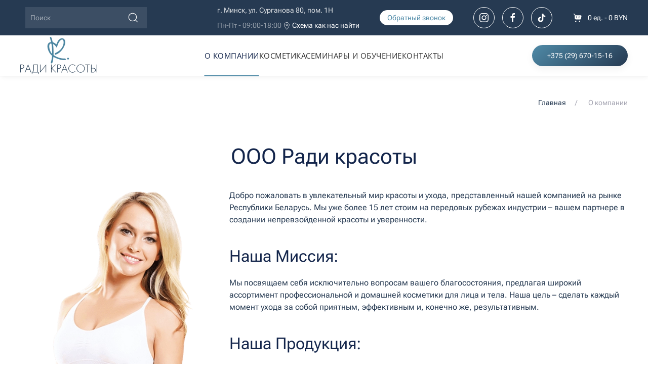

--- FILE ---
content_type: text/html; charset=utf-8
request_url: https://arosha.by/about-us
body_size: 9048
content:
<!DOCTYPE html>
<html lang="ru-ru" dir="ltr">
    <head>
        <meta name="viewport" content="width=device-width, initial-scale=1">
        <link rel="icon" href="/images/logork/favicon.png" sizes="any">
                <link rel="icon" href="/images/logork/favicon.png" type="image/svg+xml">
                <link rel="apple-touch-icon" href="/images/logork/favicon.png">
        <meta charset="utf-8">
	<meta name="author" content="Super User">
	<meta name="generator" content="Joomla! - Open Source Content Management">
	<title>О компании</title>
<link href="/media/mod_wedal_joomla_callback/css/wjcallback.css?feb320" rel="stylesheet">
	<link href="/media/vendor/joomla-custom-elements/css/joomla-alert.min.css?0.4.1" rel="stylesheet">
	<link href="/media/system/css/joomla-fontawesome.min.css?4.5.10" rel="preload" as="style" onload="this.onload=null;this.rel='stylesheet'">
	<link href="/templates/yootheme/css/theme.19.css?1742295529" rel="stylesheet">
	<link href="https://arosha.by/components/com_jshopping/css/default.css?feb320" rel="stylesheet">
<script src="/media/mod_wedal_joomla_callback/js/wjcallback.js?feb320" defer ></script>
	<script src="/media/vendor/jquery/js/jquery.min.js?3.7.1"></script>
	<script src="/media/legacy/js/jquery-noconflict.min.js?504da4"></script>
	<script type="application/json" class="joomla-script-options new">{"wedal_joomla_callback":{"itemid":545},"joomla.jtext":{"ERROR":"Ошибка","MESSAGE":"Сообщение","NOTICE":"Внимание","WARNING":"Предупреждение","JCLOSE":"Закрыть","JOK":"Ок","JOPEN":"Открыть"},"system.paths":{"root":"","rootFull":"https:\/\/arosha.by\/","base":"","baseFull":"https:\/\/arosha.by\/"},"csrf.token":"3eb4e54f5a09bd54f35517e22b02876b","plg_system_schedulerunner":{"interval":300}}</script>
	<script src="/media/system/js/core.min.js?2cb912"></script>
	<script src="/media/vendor/bootstrap/js/alert.min.js?5.3.3" type="module"></script>
	<script src="/media/vendor/bootstrap/js/button.min.js?5.3.3" type="module"></script>
	<script src="/media/vendor/bootstrap/js/carousel.min.js?5.3.3" type="module"></script>
	<script src="/media/vendor/bootstrap/js/collapse.min.js?5.3.3" type="module"></script>
	<script src="/media/vendor/bootstrap/js/dropdown.min.js?5.3.3" type="module"></script>
	<script src="/media/vendor/bootstrap/js/modal.min.js?5.3.3" type="module"></script>
	<script src="/media/vendor/bootstrap/js/offcanvas.min.js?5.3.3" type="module"></script>
	<script src="/media/vendor/bootstrap/js/popover.min.js?5.3.3" type="module"></script>
	<script src="/media/vendor/bootstrap/js/scrollspy.min.js?5.3.3" type="module"></script>
	<script src="/media/vendor/bootstrap/js/tab.min.js?5.3.3" type="module"></script>
	<script src="/media/vendor/bootstrap/js/toast.min.js?5.3.3" type="module"></script>
	<script src="/media/system/js/messages.min.js?9a4811" type="module"></script>
	<script src="/media/plg_system_schedulerunner/js/run-schedule.min.js?229d3b" type="module"></script>
	<script src="/templates/yootheme/vendor/assets/uikit/dist/js/uikit.min.js?4.5.10"></script>
	<script src="/templates/yootheme/vendor/assets/uikit/dist/js/uikit-icons-creative-hub.min.js?4.5.10"></script>
	<script src="/templates/yootheme/js/theme.js?4.5.10"></script>
	<script src="https://arosha.by/components/com_jshopping/js/functions.js?feb320"></script>
	<script type="application/ld+json">{"@context":"https://schema.org","@graph":[{"@type":"Organization","@id":"https://arosha.by/#/schema/Organization/base","name":"Arosha","url":"https://arosha.by/"},{"@type":"WebSite","@id":"https://arosha.by/#/schema/WebSite/base","url":"https://arosha.by/","name":"Arosha","publisher":{"@id":"https://arosha.by/#/schema/Organization/base"}},{"@type":"WebPage","@id":"https://arosha.by/#/schema/WebPage/base","url":"https://arosha.by/about-us","name":"О компании","isPartOf":{"@id":"https://arosha.by/#/schema/WebSite/base"},"about":{"@id":"https://arosha.by/#/schema/Organization/base"},"inLanguage":"ru-RU","breadcrumb":{"@id":"https://arosha.by/#/schema/BreadcrumbList/17"}},{"@type":"Article","@id":"https://arosha.by/#/schema/com_content/article/86","name":"О компании","headline":"О компании","inLanguage":"ru-RU","isPartOf":{"@id":"https://arosha.by/#/schema/WebPage/base"}}]}</script>
	<script>window.yootheme ||= {}; var $theme = yootheme.theme = {"i18n":{"close":{"label":"Close"},"totop":{"label":"Back to top"},"marker":{"label":"Open"},"navbarToggleIcon":{"label":"\u041e\u0442\u043a\u0440\u044b\u0442\u044c \u043c\u0435\u043d\u044e"},"paginationPrevious":{"label":"Previous page"},"paginationNext":{"label":"\u0421\u043b\u0435\u0434\u0443\u044e\u0449\u0430\u044f \u0441\u0442\u0440\u0430\u043d\u0438\u0446\u0430"},"searchIcon":{"toggle":"Open Search","submit":"Submit Search"},"slider":{"next":"Next slide","previous":"Previous slide","slideX":"Slide %s","slideLabel":"%s of %s"},"slideshow":{"next":"Next slide","previous":"Previous slide","slideX":"Slide %s","slideLabel":"%s of %s"},"lightboxPanel":{"next":"Next slide","previous":"Previous slide","slideLabel":"%s of %s","close":"Close"}}};</script>
	<script>var jshopParams = jshopParams || {};jshopParams.liveurl="https://arosha.by/";</script>
	<script>(function(w,d,s,l,i){w[l]=w[l]||[];w[l].push({'gtm.start':
new Date().getTime(),event:'gtm.js'});var f=d.getElementsByTagName(s)[0],
j=d.createElement(s),dl=l!='dataLayer'?'&l='+l:'';j.async=true;j.src=
'https://www.googletagmanager.com/gtm.js?id='+i+dl;f.parentNode.insertBefore(j,f);
})(window,document,'script','dataLayer','GTM-T429P5J8');</script>

    </head>
    <body class="">

        <div class="uk-hidden-visually uk-notification uk-notification-top-left uk-width-auto">
            <div class="uk-notification-message">
                <a href="#tm-main" class="uk-link-reset">Перейти к содержимому</a>
            </div>
        </div>

        
        
        <div class="tm-page">

                        


<header class="tm-header-mobile uk-hidden@m">


        <div uk-sticky show-on-up animation="uk-animation-slide-top" cls-active="uk-navbar-sticky" sel-target=".uk-navbar-container">
    
        <div class="uk-navbar-container">

            <div class="uk-container uk-container-expand">
                <nav class="uk-navbar" uk-navbar="{&quot;align&quot;:&quot;left&quot;,&quot;container&quot;:&quot;.tm-header-mobile &gt; [uk-sticky]&quot;,&quot;boundary&quot;:&quot;.tm-header-mobile .uk-navbar-container&quot;}">

                                        <div class="uk-navbar-left ">

                                                    <a href="https://arosha.by/" aria-label="Вернуться в начало" class="uk-logo uk-navbar-item">
    <picture>
<source type="image/webp" srcset="/templates/yootheme/cache/d5/favicon-d53aa666.webp 70w, /templates/yootheme/cache/80/favicon-80d3773b.webp 140w" sizes="(min-width: 70px) 70px">
<img alt loading="eager" src="/templates/yootheme/cache/9c/favicon-9c5a1c82.png" width="70" height="70">
</picture><picture>
<source type="image/webp" srcset="/templates/yootheme/cache/29/favicon-inv-2975d199.webp 70w, /templates/yootheme/cache/cc/favicon-inv-cc82e2e2.webp 140w" sizes="(min-width: 70px) 70px">
<img class="uk-logo-inverse" alt loading="eager" src="/templates/yootheme/cache/ed/favicon-inv-ed02dfcd.png" width="70" height="70">
</picture></a>
                        
                        
                        
                    </div>
                    
                                        <div class="uk-navbar-center">

                        
                                                    
<div class="uk-navbar-item" id="module-179">

    
    
<div class="uk-margin-remove-last-child custom" ><p><a class="el-content uk-button uk-button-text" href="tel:+375296701516">+375 (29) 670-15-16 </a></p></div>

</div>

                        
                    </div>
                    
                                        <div class="uk-navbar-right">

                        
                                                    <a uk-toggle href="#tm-dialog-mobile" class="uk-navbar-toggle">

        
        <div uk-navbar-toggle-icon></div>

        
    </a>
                        
                    </div>
                    
                </nav>
            </div>

        </div>

        </div>
    



        <div id="tm-dialog-mobile" uk-offcanvas="container: true; overlay: true" mode="slide" flip>
        <div class="uk-offcanvas-bar uk-flex uk-flex-column">

                        <button class="uk-offcanvas-close uk-close-large" type="button" uk-close uk-toggle="cls: uk-close-large; mode: media; media: @s"></button>
            
                        <div class="uk-margin-auto-bottom">
                
<div class="uk-grid uk-child-width-1-1" uk-grid>    <div>
<div class="uk-panel" id="module-menu-dialog-mobile">

    
    
<ul class="uk-nav uk-nav-default uk-nav-accordion" uk-nav="targets: &gt; .js-accordion">
    
	<li class="item-662"><a href="/">Главная</a></li>
	<li class="item-663 uk-active"><a href="/about-us">О компании</a></li>
	<li class="item-664 js-accordion uk-parent"><a href>Косметика <span uk-nav-parent-icon></span></a>
	<ul class="uk-nav-sub">

		<li class="item-669"><a href="/cosmetics/arosha">Arosha</a></li>
		<li class="item-670"><a href="/cosmetics/levissime">LeviSsime</a></li>
		<li class="item-671"><a href="/cosmetics/pleyana">Pleyana</a></li>
		<li class="item-672"><a href="/cosmetics/elementre">Elementre</a></li>
		<li class="item-673"><a href="/?Itemid=643">Skinosophy</a></li></ul></li>
	<li class="item-665 js-accordion uk-parent"><a href>Семинары и обучение <span uk-nav-parent-icon></span></a>
	<ul class="uk-nav-sub">

		<li class="item-667"><a href="/meropriatia/seminary">Семинары</a></li>
		<li class="item-668"><a href="/meropriatia/study">Обучение</a></li></ul></li>
	<li class="item-666"><a href="/contacts">Контакты</a></li></ul>

</div>
</div>    <div>
<div class="uk-panel" id="module-180">

    
    <div class="uk-grid tm-grid-expand uk-child-width-1-1 uk-grid-margin">
<div class="uk-width-1-1">
    
        
            
            
            
                
                    <hr>
<div class="uk-panel">
    
    <div id = "jshop_module_cart">
<div>
	<a href = "/cosmetics/cart/view"><span id = "jshop_quantity_products">0</span>&nbsp;ед.</a>
	-
	<a href = "/cosmetics/cart/view"><span id = "jshop_summ_product">0 BYN</a>
</div>
</div>
</div><hr>
                
            
        
    
</div></div><div class="uk-grid tm-grid-expand uk-child-width-1-1 uk-grid-margin">
<div class="uk-width-1-1">
    
        
            
            
            
                
                    
<div class="uk-margin">
    
        <div class="uk-grid uk-child-width-1-1 uk-grid-match">                <div>
<div class="el-item uk-panel">
    
                <div class="uk-grid-small uk-flex-middle" uk-grid>        
                        <div class="uk-width-auto">            
                                

    
                <span class="el-image" uk-icon="icon: home; width: 30; height: 30;"></span>        
        
    
                
                        </div>            
                        <div class="uk-width-expand uk-margin-remove-first-child">            
                
                
                    

        
                <div class="el-title uk-margin-top uk-margin-remove-bottom">                        ул. Сурганова 80, пом. 1Н                    </div>        
        
    
        
        
        
        
        

                
                
                        </div>            
                </div>        
    
</div></div>
                </div>
    
</div>
<div class="uk-margin">
    
        <div class="uk-grid uk-child-width-1-3 uk-flex-center uk-grid-match" uk-grid>                <div>
<div class="el-item uk-panel">
    
                <div class="uk-grid-small uk-flex-middle" uk-grid>        
                        <div class="uk-width-auto">            
                                <a href="https://tlgg.ru/Radi_krasotu" target="_blank">

        <div class="uk-inline-clip uk-transition-toggle">    
                <img src="/images/svg/telegram-inv.svg" width="40" height="40" alt loading="lazy" class="el-image uk-transition-scale-up uk-transition-opaque">        
        
        </div>    
</a>                
                        </div>            
                        <div class="uk-width-expand uk-margin-remove-first-child">            
                
                
                    

        
        
        
    
        
        
        
        
        

                
                
                        </div>            
                </div>        
    
</div></div>
                <div>
<div class="el-item uk-panel">
    
                <div class="uk-grid-small uk-flex-middle" uk-grid>        
                        <div class="uk-width-auto">            
                                <a href="viber://chat?number=%2B375296701516" target="_blank">

        <div class="uk-inline-clip uk-transition-toggle">    
                <img src="/images/svg/viber-inv.svg" width="40" height="40" alt loading="lazy" class="el-image uk-transition-scale-up uk-transition-opaque">        
        
        </div>    
</a>                
                        </div>            
                        <div class="uk-width-expand uk-margin-remove-first-child">            
                
                
                    

        
        
        
    
        
        
        
        
        

                
                
                        </div>            
                </div>        
    
</div></div>
                <div>
<div class="el-item uk-panel">
    
                <div class="uk-grid-small uk-flex-middle" uk-grid>        
                        <div class="uk-width-auto">            
                                <a href="https://wa.me/375296701516" target="_blank">

        <div class="uk-inline-clip uk-transition-toggle">    
                <img src="/images/svg/whatsapp-inv.svg" width="40" height="40" alt loading="lazy" class="el-image uk-transition-scale-up uk-transition-opaque">        
        
        </div>    
</a>                
                        </div>            
                        <div class="uk-width-expand uk-margin-remove-first-child">            
                
                
                    

        
        
        
    
        
        
        
        
        

                
                
                        </div>            
                </div>        
    
</div></div>
                </div>
    
</div>
                
            
        
    
</div></div>
</div>
</div></div>
            </div>
            
            
        </div>
    </div>
    
    
    

</header>


<div class="tm-toolbar tm-toolbar-default uk-visible@m">
    <div class="uk-container uk-flex uk-flex-middle">

                <div>
            <div class="uk-grid-medium uk-child-width-auto uk-flex-middle" uk-grid="margin: uk-margin-small-top">

                                <div>
<div class="uk-panel" id="module-183">

    
    <script type = "text/javascript">
function isEmptyValue(value){
    var pattern = /\S/;
    return ret = (pattern.test(value)) ? (true) : (false);
}
</script>
<form class="uk-search-default" name = "searchForm" method = "post" action="/cosmetics/search/result" onsubmit = "return isEmptyValue(jQuery('#jshop_search').val())">
<input type="hidden" name="setsearchdata" value="1">
<input type = "hidden" name = "category_id" value = "0" />
<input type = "hidden" name = "search_type" value = "all" />
<input type = "text" class = "uk-search-input input-knopka" placeholder="Поиск" name = "search" id = "jshop_search" value = "" />

<button type = "submit" class = "btn search-knopka"><span uk-search-icon="" class="uk-position-z-index uk-icon uk-search-icon"></span></button>
</form>
</div>
</div>
                
                
            </div>
        </div>
        
                <div class="uk-margin-auto-left">
            <div class="uk-grid-medium uk-child-width-auto uk-flex-middle" uk-grid="margin: uk-margin-small-top">
                <div>
<div class="uk-panel" id="module-174">

    
    <div class="uk-grid tm-grid-expand uk-child-width-1-1 uk-grid-margin">
<div class="uk-width-1-1">
    
        
            
            
            
                
                    
<div class="uk-margin">
    
        <div class="uk-grid uk-child-width-1-1 uk-grid-collapse uk-grid-match">                <div>
<div class="el-item uk-panel uk-margin-remove-first-child">
    
        
            
                
            
            
                                                
                
                    

        
                <div class="el-title uk-margin-remove-top uk-margin-remove-bottom">                        г. Минск, ул. Сурганова 80, пом. 1Н                    </div>        
                <div class="el-meta uk-text-meta uk-margin-small-top">Пн-Пт - 09:00-18:00 <span uk-lightbox><a class="uk-text-secondary" href="/images/map_big.jpg"><span class="el-image uk-icon" uk-icon="icon: location; width: 15; height: 15;"></span> Схема как нас найти</a> </span></div>        
    
        
        
        
        
        

                
                
            
        
    
</div></div>
                </div>
    
</div>
                
            
        
    
</div></div>
</div>
</div><div>
<div class="uk-panel" id="module-173">

    
    
    <a data-id="173" class="wjcallback-link uk-button uk-button-primary uk-button-small" href="#" >Обратный звонок</a>

</div>
</div><div>
<div class="uk-panel" id="module-171">

    
    <div class="uk-grid tm-grid-expand uk-child-width-1-1 uk-grid-margin">
<div class="uk-width-1-1">
    
        
            
            
            
                
                    
<div class="uk-margin" uk-scrollspy="target: [uk-scrollspy-class];">    <ul class="uk-child-width-auto uk-grid-small uk-flex-inline uk-flex-middle" uk-grid>
            <li class="el-item">
<a class="el-link uk-icon-button" href="https://www.instagram.com/radi_krasoty" target="_blank" rel="noreferrer"><span uk-icon="icon: instagram;"></span></a></li>
            <li class="el-item">
<a class="el-link uk-icon-button" href="https://www.facebook.com/share/HA1udWPXsGmUDeKw" target="_blank" rel="noreferrer"><span uk-icon="icon: facebook;"></span></a></li>
            <li class="el-item">
<a class="el-link uk-icon-button" href="https://www.tiktok.com/@radi_krasoty" target="_blank" rel="noreferrer"><span uk-icon="icon: tiktok;"></span></a></li>
    
    </ul></div>
                
            
        
    
</div></div>
</div>
</div><div>
<div class="uk-panel" id="module-172">

    
    <div id = "jshop_module_cart">
<div>
	<a href = "/cosmetics/cart/view"><span id = "jshop_quantity_products">0</span>&nbsp;ед.</a>
	-
	<a href = "/cosmetics/cart/view"><span id = "jshop_summ_product">0 BYN</a>
</div>
</div>
</div>
</div>
            </div>
        </div>
        
    </div>
</div>

<header class="tm-header uk-visible@m">



        <div uk-sticky media="@m" show-on-up animation="uk-animation-slide-top" cls-active="uk-navbar-sticky" sel-target=".uk-navbar-container">
    
        <div class="uk-navbar-container">

            <div class="uk-container">
                <nav class="uk-navbar" uk-navbar="{&quot;align&quot;:&quot;left&quot;,&quot;container&quot;:&quot;.tm-header &gt; [uk-sticky]&quot;,&quot;boundary&quot;:&quot;.tm-header .uk-navbar-container&quot;}">

                                        <div class="uk-navbar-left ">

                                                    <a href="https://arosha.by/" aria-label="Вернуться в начало" class="uk-logo uk-navbar-item">
    <picture>
<source type="image/webp" srcset="/templates/yootheme/cache/18/logo-rk-1874852c.webp 152w, /templates/yootheme/cache/a0/logo-rk-a0eb109f.webp 304w" sizes="(min-width: 152px) 152px">
<img alt loading="eager" src="/templates/yootheme/cache/2e/logo-rk-2e97ec11.png" width="152" height="75">
</picture><picture>
<source type="image/webp" srcset="/templates/yootheme/cache/d9/logo-rk-inv2-d914b06a.webp 152w, /templates/yootheme/cache/99/logo-rk-inv2-99eee037.webp 304w" sizes="(min-width: 152px) 152px">
<img class="uk-logo-inverse" alt loading="eager" src="/templates/yootheme/cache/3f/logo-rk-inv2-3f94025c.png" width="152" height="75">
</picture></a>
                        
                        
                        
                    </div>
                    
                                        <div class="uk-navbar-center">

                        
                                                    
<ul class="uk-navbar-nav">
    
	<li class="item-545 uk-active"><a href="/about-us">О компании</a></li>
	<li class="item-598"><a href="/cosmetics">Косметика</a></li>
	<li class="item-278 uk-parent"><a href="/meropriatia">Семинары и обучение</a>
	<div class="uk-drop uk-navbar-dropdown"><div><ul class="uk-nav uk-navbar-dropdown-nav">

		<li class="item-493"><a href="/meropriatia/seminary">Семинары</a></li>
		<li class="item-600"><a href="/meropriatia/study">Обучение</a></li></ul></div></div></li>
	<li class="item-549"><a href="/contacts">Контакты</a></li></ul>

                        
                    </div>
                    
                                        <div class="uk-navbar-right">

                        
                                                    
<div class="uk-navbar-item" id="module-168">

    
    
<div class="uk-margin-remove-last-child custom" ><p><a class="el-content uk-button uk-button-default" href="tel:+375296701516">+375 (29) 670-15-16 </a></p></div>

</div>

                        
                    </div>
                    
                </nav>
            </div>

        </div>

        </div>
    







</header>

            
            <div id="module-177" class="builder"><!-- Builder #module-177 -->
<div class="uk-section-default uk-section uk-section-small uk-padding-remove-bottom">
    
        
        
        
            
                                <div class="uk-container">                
                    <div class="uk-grid tm-grid-expand uk-child-width-1-1 uk-grid-margin">
<div class="uk-width-1-1">
    
        
            
            
            
                
                    

<nav aria-label="Breadcrumb" class="uk-text-right@m uk-text-center">
    <ul class="uk-breadcrumb uk-margin-remove-bottom uk-flex-right@m uk-flex-center" vocab="https://schema.org/" typeof="BreadcrumbList">
    
            <li property="itemListElement" typeof="ListItem">            <a href="/" property="item" typeof="WebPage"><span property="name">Главная</span></a>
            <meta property="position" content="1">
            </li>    
            <li property="itemListElement" typeof="ListItem">            <span property="name" aria-current="page">О компании</span>            <meta property="position" content="2">
            </li>    
    </ul>
</nav>

                
            
        
    
</div></div>
                                </div>                
            
        
    
</div></div>

            <main id="tm-main" >

                
                <div id="system-message-container" aria-live="polite"></div>

                <!-- Builder #page -->
<div class="uk-section-default uk-section">
    
        
        
        
            
                                <div class="uk-container">                
                    <div class="uk-grid tm-grid-expand uk-child-width-1-1 uk-grid-margin">
<div class="uk-width-1-1">
    
        
            
            
            
                
                    
<h1 class="uk-text-center">        ООО Ради красоты    </h1>
                
            
        
    
</div></div><div class="uk-grid tm-grid-expand uk-grid-margin" uk-grid>
<div class="js-sticky uk-width-1-3@m">
    
        
            
            
            
                                <div class="uk-panel uk-position-z-index" uk-sticky="offset: 80; end: !.js-sticky; media: @m;">                
                    
<div class="uk-margin">
        <picture>
<source type="image/webp" srcset="/templates/yootheme/cache/02/bn1-029dc706.webp 431w" sizes="(min-width: 431px) 431px">
<img src="/templates/yootheme/cache/48/bn1-488eb2e9.png" width="431" height="906" class="el-image" alt loading="lazy">
</picture>    
    
</div>
                                </div>                
            
        
    
</div>
<div class="uk-width-2-3@m">
    
        
            
            
            
                
                    <div class="uk-panel uk-margin"><p><span>Добро пожаловать в увлекательный мир красоты и ухода, представленный нашей компанией на рынке Республики Беларусь. Мы уже более 15 лет стоим на передовых рубежах индустрии – вашем партнере в создании непревзойденной красоты и уверенности.</span></p></div>
<div class="uk-h2">        Наша Миссия:    </div><div class="uk-panel uk-margin"><p><span>Мы посвящаем себя исключительно вопросам вашего благосостояния, предлагая широкий ассортимент профессиональной и домашней косметики для лица и тела. Наша цель – сделать каждый момент ухода за собой приятным, эффективным и, конечно же, результативным.</span></p></div>
<div class="uk-h2">        Наша Продукция:    </div><div class="uk-panel uk-margin"><p><span>В ассортименте нашей компании вы найдете продукцию, созданную ведущими специалистами индустрии красоты по всему миру. Наши товары удовлетворяют самые высокие стандарты качества и безопасности. Мы предлагаем не просто косметику, а заботу о вашей коже, внимание к деталям и инновационные решения.</span></p></div>
<div class="uk-margin" uk-slider="autoplay: 1;">
    <div class="uk-position-relative">
                <div class="uk-slider-container">        
            <div class="uk-slider-items uk-grid uk-grid-match">                                <div class="uk-width-1-1 uk-width-1-2@s uk-width-1-4@m">
<div class="el-item uk-panel uk-margin-remove-first-child">
    
        
            
                
            
            
                                <a href="/cosmetics/arosha">

        <picture>
<source type="image/webp" srcset="/templates/yootheme/cache/93/arosha-93819b59.webp 300w" sizes="(min-width: 300px) 300px">
<img src="/templates/yootheme/cache/a6/arosha-a6a07f02.jpeg" width="300" height="180" alt loading="lazy" class="el-image">
</picture>    
    
</a>                
                
                    

        
        
        
    
        
        
        
        
        

                
                
            
        
    
</div></div>                                <div class="uk-width-1-1 uk-width-1-2@s uk-width-1-4@m">
<div class="el-item uk-panel uk-margin-remove-first-child">
    
        
            
                
            
            
                                <a href="/cosmetics/levissime">

        <picture>
<source type="image/webp" srcset="/templates/yootheme/cache/42/LOGO-LEVISSIME-42da9ccc.webp 300w" sizes="(min-width: 300px) 300px">
<img src="/templates/yootheme/cache/94/LOGO-LEVISSIME-948ab4ee.jpeg" width="300" height="180" alt loading="lazy" class="el-image">
</picture>    
    
</a>                
                
                    

        
        
        
    
        
        
        
        
        

                
                
            
        
    
</div></div>                                <div class="uk-width-1-1 uk-width-1-2@s uk-width-1-4@m">
<div class="el-item uk-panel uk-margin-remove-first-child">
    
        
            
                
            
            
                                <a href="/cosmetics/pleyana">

        <picture>
<source type="image/webp" srcset="/templates/yootheme/cache/fa/pleyana-fa48a9ba.webp 300w" sizes="(min-width: 300px) 300px">
<img src="/templates/yootheme/cache/29/pleyana-29c152f3.jpeg" width="300" height="180" alt loading="lazy" class="el-image">
</picture>    
    
</a>                
                
                    

        
        
        
    
        
        
        
        
        

                
                
            
        
    
</div></div>                                <div class="uk-width-1-1 uk-width-1-2@s uk-width-1-4@m">
<div class="el-item uk-panel uk-margin-remove-first-child">
    
        
            
                
            
            
                                <a href="/cosmetics/elementre">

        <picture>
<source type="image/webp" srcset="/templates/yootheme/cache/3b/elementre-3bddbccd.webp 300w" sizes="(min-width: 300px) 300px">
<img src="/templates/yootheme/cache/e4/elementre-e4071901.jpeg" width="300" height="180" alt loading="lazy" class="el-image">
</picture>    
    
</a>                
                
                    

        
        
        
    
        
        
        
        
        

                
                
            
        
    
</div></div>                            </div>
                </div>        
                

    <div class="uk-visible@xl uk-position-medium uk-position-center-left-out" uk-inverse uk-toggle="cls: uk-position-center-left-out uk-position-center-left; mode: media; media: @xl">    <a class="el-slidenav" href="#" uk-slidenav-previous uk-slider-item="previous"></a>    </div>
    <div class="uk-visible@xl uk-position-medium uk-position-center-right-out" uk-inverse uk-toggle="cls: uk-position-center-right-out uk-position-center-right; mode: media; media: @xl">    <a class="el-slidenav" href="#" uk-slidenav-next uk-slider-item="next"></a>    </div>
        
    </div>
        
<div class="uk-margin-top uk-visible@s" uk-inverse>
    <ul class="el-nav uk-slider-nav uk-dotnav uk-flex-center" uk-margin></ul>
</div>    
</div>
<div class="uk-h2">        Целевая Аудитория:    </div><div class="uk-panel uk-margin"><p><span>Мы гордимся тем, что наша продукция находит свое место в престижных салонах красоты, косметических магазинах, а также завоевывает сердца розничных клиентов. Наша косметика – это инструмент для достижения совершенства, который используют профессионалы и те, кто стремится к наилучшему результату дома.</span></p></div>
<div class="uk-h2">        Обучение и Развитие:    </div><div class="uk-panel uk-margin"><p><span>Мы считаем, что обучение – это ключ к совершенству. Поэтому мы организовываем обучающие программы, лекции, семинары и мастер-классы для косметологов и массажистов. Наша цель – делиться знаниями, новыми тенденциями и техниками, чтобы наши партнеры всегда были на шаг впереди.</span></p></div>
<div class="uk-margin" uk-slideshow="minHeight: 600; autoplay: 1;">
    <div class="uk-position-relative">
        
            <div class="uk-slideshow-items">                
                    <div class="el-item">

    
        
                        <div class="uk-position-cover uk-animation-kenburns uk-animation-reverse uk-transform-origin-center-left">            
                
<picture>
<source type="image/webp" srcset="/templates/yootheme/cache/27/office7-2740ad7e.webp 768w, /templates/yootheme/cache/d4/office7-d4fb0a6d.webp 960w" sizes="(max-aspect-ratio: 960/1280) 75vh">
<img src="/templates/yootheme/cache/fd/office7-fd01bb20.jpeg" width="960" height="1280" alt loading="lazy" class="el-image" uk-cover>
</picture>
                        </div>            
        
        
        
    
</div>
                
                    <div class="el-item">

    
        
                        <div class="uk-position-cover uk-animation-kenburns uk-animation-reverse uk-transform-origin-top-right">            
                
<picture>
<source type="image/webp" srcset="/templates/yootheme/cache/33/office8-33cff39d.webp 768w, /templates/yootheme/cache/28/office8-2892598a.webp 960w" sizes="(max-aspect-ratio: 960/1280) 75vh">
<img src="/templates/yootheme/cache/fd/office8-fded8353.jpeg" width="960" height="1280" alt loading="lazy" class="el-image" uk-cover>
</picture>
                        </div>            
        
        
        
    
</div>
                            </div>
        
                

    <div class="uk-visible@s uk-position-medium uk-position-center-left" uk-inverse>    <a class="el-slidenav" href="#" uk-slidenav-previous uk-slideshow-item="previous"></a>    </div>
    <div class="uk-visible@s uk-position-medium uk-position-center-right" uk-inverse>    <a class="el-slidenav" href="#" uk-slidenav-next uk-slideshow-item="next"></a>    </div>
        
                
<div class="uk-position-bottom-center uk-position-medium uk-visible@s" uk-inverse>
    <ul class="el-nav uk-slideshow-nav uk-dotnav uk-flex-center" uk-margin>                <li uk-slideshow-item="0">
            <a href="#"></a>
        </li>
                <li uk-slideshow-item="1">
            <a href="#"></a>
        </li>
            </ul>
</div>        
    </div>
    
</div>
                
            
        
    
</div></div><div class="uk-grid tm-grid-expand uk-child-width-1-1 uk-grid-margin">
<div class="uk-width-1-1">
    
        
            
            
            
                
                    <div class="uk-panel uk-margin"><p>С 2009 года мы трудимся над тем, чтобы предложить вам лучшее. 15 лет опыта позволяют нам понимать ваш запрос и предлагать продукты, которые отвечают самым высоким стандартам качества и требованиям современных трендов.</p>
<p>Присоединяйтесь к нам в увлекательном путешествии по миру красоты и уверенности. Вместе мы создаем исключительные образы и оставляем неповторимый след в индустрии красоты!</p></div>
                
            
        
    
</div></div>
                                </div>                
            
        
    
</div>

                
            </main>

            <div id="module-178" class="builder"><!-- Builder #module-178 -->
<div class="uk-section-default uk-section uk-padding-remove-bottom">
    
        
        
        
            
                
                    <div class="uk-grid tm-grid-expand uk-child-width-1-1 uk-grid-margin">
<div class="uk-width-1-1">
    
        
            
            
            
                
                    <div class="uk-panel uk-margin"><p><iframe src="https://yandex.by/map-widget/v1/?z=16&amp;ol=biz&amp;oid=214538877719" width="100%" height="400" frameborder="0"></iframe></p></div>
                
            
        
    
</div></div>
                
            
        
    
</div></div>

                        <footer>
                <!-- Builder #footer -->
<div class="uk-section-secondary uk-section uk-section-small">
    
        
        
        
            
                                <div class="uk-container">                
                    <div class="uk-grid tm-grid-expand uk-grid-column-large uk-grid-margin" uk-grid>
<div class="uk-width-1-4@m">
    
        
            
            
            
                
                    
<div class="uk-margin uk-text-center">
        <picture>
<source type="image/webp" srcset="/templates/yootheme/cache/d4/logo-rk-inv-d40bc5b6.webp 300w, /templates/yootheme/cache/ff/logo-rk-inv-ff25628a.webp 600w" sizes="(min-width: 300px) 300px">
<img src="/templates/yootheme/cache/b6/logo-rk-inv-b641ca40.png" width="300" height="148" class="el-image" alt loading="lazy">
</picture>    
    
</div>
                
            
        
    
</div>
<div class="uk-width-3-4@m">
    
        
            
            
            
                
                    <div class="uk-panel uk-margin"><div class="uk-grid tm-grid-expand uk-grid-margin" uk-grid>
<div class="uk-width-1-2@s uk-width-1-3@m">
    
        
            
            
            
                
                    
<div class="uk-h3">        Мероприятия:    </div>
                
            
        
    
</div>
<div class="uk-width-1-2@s uk-width-1-3@m">
    
        
            
            
            
                
                    
<div class="uk-h3">        Бренды:    </div>
<ul class="uk-list uk-list-circle">
    
    
                <li class="el-item">            <div class="el-content uk-panel uk-h4"><a href="/cosmetics/arosha" class="el-link uk-margin-remove-last-child">Arosha</a></div>        </li>                <li class="el-item">            <div class="el-content uk-panel uk-h4"><a href="/cosmetics/pleyana" class="el-link uk-margin-remove-last-child">Pleyana</a></div>        </li>                <li class="el-item">            <div class="el-content uk-panel uk-h4"><a href="/cosmetics/levissime" class="el-link uk-margin-remove-last-child">Levissime</a></div>        </li>                <li class="el-item">            <div class="el-content uk-panel uk-h4"><a href="/cosmetics/elementre" class="el-link uk-margin-remove-last-child">elementre</a></div>        </li>        
    
    
</ul>
                
            
        
    
</div>
<div class="uk-width-1-3@m">
    
        
            
            
            
                
                    
<div class="uk-h3">        ООО Ради Красоты    </div><div class="uk-panel uk-margin"><p>220040, г. Минск, ул. Сурганова 80, пом. 1Н</p>
<div><a href="tel:+375(29)652-32-31">+375 (29) 652-32-31</a></div>
<div><a href="tel:+375(29)670-15-16">+375 (29) 670-15-16</a></div></div>
                
            
        
    
</div></div></div>
                
            
        
    
</div></div><div class="uk-grid tm-grid-expand uk-child-width-1-1 uk-grid-margin">
<div class="uk-width-1-1">
    
        
            
            
            
                
                    <div>©
<script>// <![CDATA[
 document.currentScript.insertAdjacentHTML('afterend', '<time datetime="' + new Date().toJSON() + '">' + new Intl.DateTimeFormat(document.documentElement.lang, {year: 'numeric'}).format() + '</time>'); 
// ]]></script>
Arosha.by. Все права защищены. Концепция и <a class="uk-link-text" href="https://websmart.by/">разработка сайта websmart</a>.</div><div><!-- Google Tag Manager (noscript) -->
<noscript><iframe src="https://www.googletagmanager.com/ns.html?id=GTM-T429P5J8"
height="0" width="0" style="display:none;visibility:hidden"></iframe></noscript>
<!-- End Google Tag Manager (noscript) --></div>
                
            
        
    
</div></div>
                                </div>                
            
        
    
</div>            </footer>
            
        </div>

        
        

    </body>
</html>


--- FILE ---
content_type: image/svg+xml
request_url: https://arosha.by/images/svg/cart41.svg
body_size: 712
content:
<?xml version="1.0" encoding="utf-8"?>
<!-- Generator: Adobe Illustrator 19.2.0, SVG Export Plug-In . SVG Version: 6.00 Build 0)  -->
<svg version="1.1" id="Layer_1" xmlns="http://www.w3.org/2000/svg" xmlns:xlink="http://www.w3.org/1999/xlink" x="0px" y="0px"
	 width="800px" height="800px" viewBox="0 0 800 800" style="enable-background:new 0 0 800 800;" xml:space="preserve">
<style type="text/css">
	.st0{fill:#FFFFFF;}
</style>
<g>
	<circle class="st0" cx="250" cy="650" r="50"/>
	<circle class="st0" cx="550" cy="650" r="50"/>
	<path class="st0" d="M692.5,219.2C677.7,200,627.2,200,571,200H216.4c-0.2-9-0.6-17.2-1.4-24.6c-1.8-16.5-5.7-31.6-15.1-45.4
		c-9.5-13.9-22.1-22.7-36.8-29.9c-13.7-6.7-31.2-12.9-51.7-20.1l-10-3.5c-13-4.6-27.3,2.3-31.9,15.3c-4.6,13,2.3,27.3,15.3,31.9
		l8.7,3.1c22.3,7.8,36.9,13,47.6,18.3c10.1,5,14.6,9,17.5,13.3c3,4.4,5.3,10.5,6.6,22.6c1.4,12.7,1.4,29.2,1.4,53.8v86.7
		c0,98.1,2.1,130.4,31,160.9c28.9,30.5,75.4,30.5,168.3,30.5h176.8c52,0,78,0,96.4-15c18.4-15,23.6-40.5,34.1-91.4l16.7-80.8
		C701.6,267.5,707.3,238.5,692.5,219.2z M338.4,428.6c-13.6,2.3-26.5-6.9-28.8-20.5L292,304.2c-2.3-13.6,6.9-26.5,20.5-28.8
		c13.6-2.3,26.5,6.9,28.8,20.5l17.6,103.9C361.2,413.4,352.1,426.3,338.4,428.6z M542.3,304.2l-17.6,103.9
		c-2.3,13.6-15.2,22.8-28.8,20.5c-13.6-2.3-22.8-15.2-20.5-28.8L493,295.8c2.3-13.6,15.2-22.8,28.8-20.5
		C535.4,277.7,544.6,290.6,542.3,304.2z"/>
</g>
</svg>
